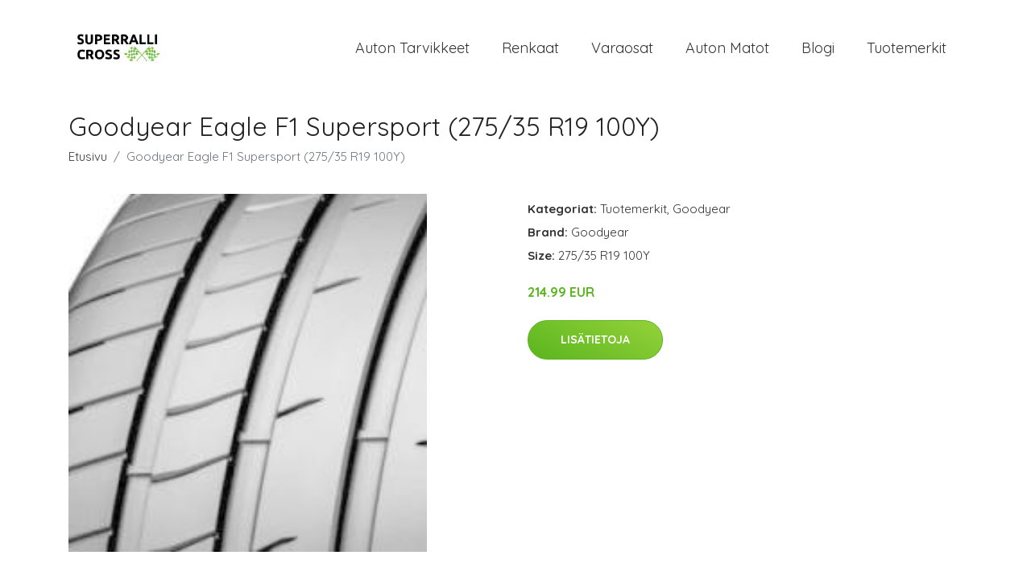

--- FILE ---
content_type: text/plain
request_url: https://www.google-analytics.com/j/collect?v=1&_v=j102&a=859353049&t=pageview&_s=1&dl=https%3A%2F%2Fsuperrallicross.fi%2Fp%2Fgoodyear-eagle-f1-supersport-275-35-r19-100y%2F&ul=en-us%40posix&dt=Osta%20Goodyear%20Eagle%20F1%20Supersport%20(275%2F35%20R19%20100Y)%20netist%C3%A4%20%7C%20Superrallicross.fi&sr=1280x720&vp=1280x720&_u=YEBAAEABAAAAACAAI~&jid=404703161&gjid=238753354&cid=541247168.1769314485&tid=UA-158186066-41&_gid=2140957666.1769314485&_r=1&_slc=1&gtm=45He61m0n81NRCPS6Fv851727425za200zd851727425&gcd=13l3l3l3l1l1&dma=0&tag_exp=103116026~103200004~104527907~104528500~104684208~104684211~105391252~115938466~115938468~116682876~117025848~117041587~117042506~117223565&z=1961215320
body_size: -451
content:
2,cG-6E8X5E5RK0